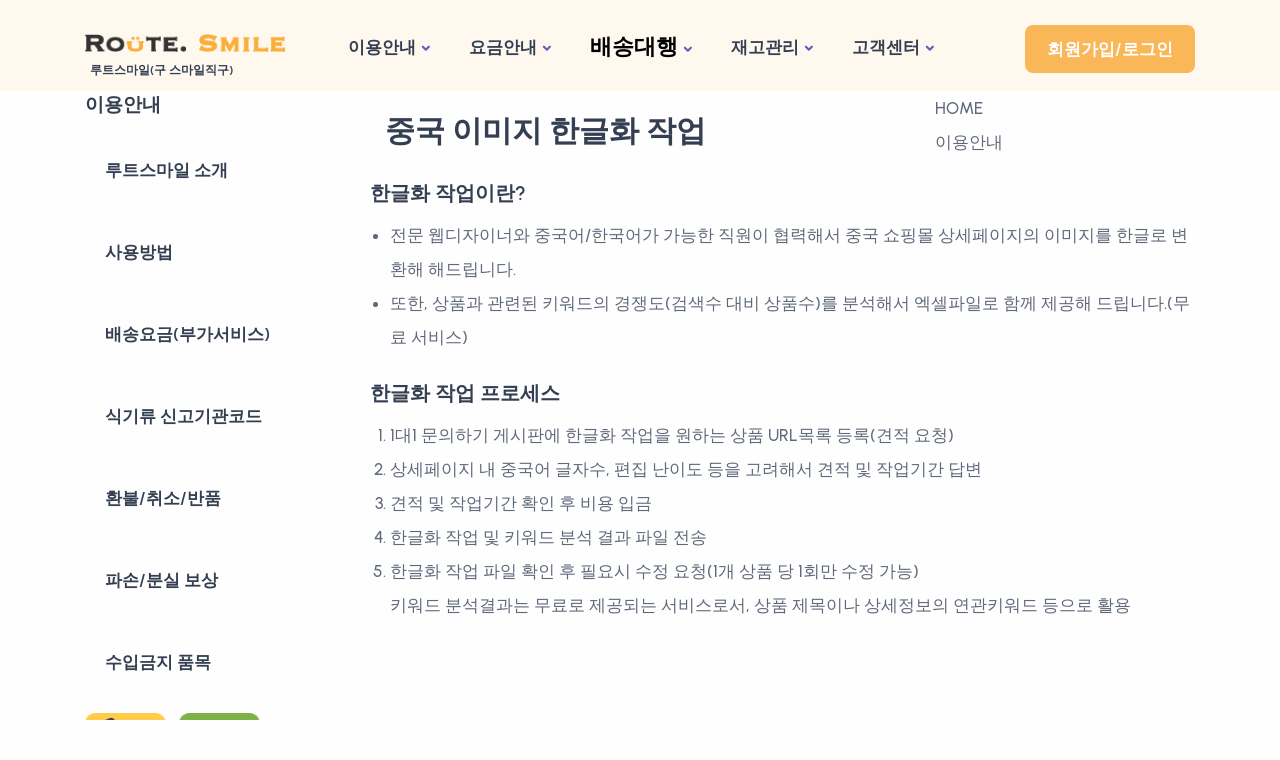

--- FILE ---
content_type: text/html;charset=UTF-8
request_url: http://smileg9.com/help/design.do
body_size: 8635
content:








































<!DOCTYPE html>
<html lang="ko">
    <head>
        <!-- Head -->
		







































<!-- Head -->
		<!-- Basic -->
		<meta charset="utf-8">
		<meta http-equiv="X-UA-Compatible" content="IE=edge">	
		<meta name="author" content="smileg9">

		<meta property="og:type" content="website">
		<meta property="og:title" content="루트스마일 - 해외구매대행/배송대행">
		<meta property="og:description" content="루트스마일는 중국 상품 구매대행 및 배송대행을 전문적으로 처리하는 업체로서, 합리적인 가격과 체계적인 스마트 시스템을 통해 특별한 서비스 경험을 고객님에게 제공하고 있습니다.">
		<meta property="og:image" content="https://smileg9.com/images/index/banner/banner1.png">
		<meta property="og:url" content="https://smileg9.com">
  
		<!-- Favicon -->
		<link rel="shortcut icon" href="/images/index/favicon.png" type="image/x-icon" />
		<link rel="apple-touch-icon" href="/images/index/favicon.png">

		<!-- Mobile Metas -->
		<meta name="viewport" content="width=device-width, initial-scale=1, minimum-scale=1.0, shrink-to-fit=no">

		<!-- Google Tag Manager -->
		<script>(function(w,d,s,l,i){w[l]=w[l]||[];w[l].push({'gtm.start':
		new Date().getTime(),event:'gtm.js'});var f=d.getElementsByTagName(s)[0],
		j=d.createElement(s),dl=l!='dataLayer'?'&l='+l:'';j.async=true;j.src=
		'https://www.googletagmanager.com/gtm.js?id='+i+dl;f.parentNode.insertBefore(j,f);
		})(window,document,'script','dataLayer','GTM-PZF9Z97L');</script>
		<!-- End Google Tag Manager -->

		<!-- Web Fonts  -->
		<link href="https://fonts.googleapis.com/css?family=Open+Sans:300,400,600,700,800%7CShadows+Into+Light%7COswald" rel="stylesheet" type="text/css">

		<!-- Vendor CSS --> 
		<link rel="stylesheet" href="/assets/new_2024/css/plugins.css">
		<link rel="stylesheet" href="/assets/new_2024/css/style.css">
		<link rel="stylesheet" href="/assets/new_2024/css/colors/grape.css">
		<link rel="preload" href="/assets/new_2024/css/fonts/urbanist.css" as="style" onload="this.rel='stylesheet'">
		  
		<!-- Theme Custom CSS -->
		<link rel="stylesheet" href="/assets/new_2024/css/customStyle.css?ver=20240613">
		
		<!-- Google tag (gtag.js) -->
		<script async src="https://www.googletagmanager.com/gtag/js?id=G-0XBN640B5T"></script>
		<script>
		  window.dataLayer = window.dataLayer || [];
		  function gtag(){dataLayer.push(arguments);}
		  gtag('js', new Date());
		
		  gtag('config', 'G-0XBN640B5T');
		</script>
		<!-- // Head -->
        <title>루트스마일 - 한글화 작업 및 키워드분석 서비스</title>
        <meta name="keywords" content="루트스마일, 배대지, 중국배송대행, 중국배대지, 타오바오배대지, 구매대행, 타오바오구매대행, 중국직구, 타오바오직구, 해외구매대행" />
		<meta name="description" content="전문 웹디자이너와 중국어/한국어가 가능한 직원이 협력해서 중국 쇼핑몰 상세페이지를 한글화 작업을 해드리며, 상품과 관련된 키워드의 경쟁도(검색수 대비 상품수)를 분석해서 함께 제공해 드립니다.">
    </head>
    <body>
        <!-- Header -->
		








































<!-- Google Tag Manager (noscript) -->
<noscript>
	<iframe src="https://www.googletagmanager.com/ns.html?id=GTM-PZF9Z97L"
		height="0" width="0" style="display: none; visibility: hidden"></iframe>
</noscript>
<!-- End Google Tag Manager (noscript) -->

<!-- Header -->
<div class="content-wrapper">
	<header class="wrapper bg-soft-yellow">
		<nav
			class="navbar navbar-expand-lg center-nav transparent navbar-light">
			<div class="container flex-lg-row flex-nowrap align-items-center">
				<div class="navbar-brand w-100">
					<h3 class="text-dark fs-30 mb-0">
						<a href="/index.jsp">
							<img class="w-100" src="/assets/new_2024/img/logo/logo-color.png"
							srcset="/assets/new_2024/img/logo/logo-color.png" alt=""
							style="max-width: 200px;" /> <small
							class="ms-1 text-dark d-none d-sm-block">루트스마일(구
								스마일직구)</small>
						</a>
					</h3>
				</div>
				<div class="navbar-collapse offcanvas offcanvas-nav offcanvas-start">
					<div class="offcanvas-header d-lg-none">
						<h3 class="text-dark fs-30 mb-0">
							<img class="w-100" src="/assets/new_2024/img/logo/logo-color.png"
								srcset="/assets/new_2024/img/logo/logo-color.png" alt=""
								style="max-width: 200px;" /> <small
								class="ms-1 text-dark d-none d-sm-block">루트스마일(구
								스마일직구)</small>
						</h3>
						<button type="button" class="btn-close btn-close-white"
							data-bs-dismiss="offcanvas" aria-label="Close"></button>
					</div>
					<div class="offcanvas-body ms-lg-auto d-flex flex-column h-100">
						
							
							
								







































<ul class="navbar-nav">
	<li class="nav-item dropdown"><a class="nav-link dropdown-toggle "
		href="#" data-bs-toggle="dropdown">이용안내</a>
		<div class="dropdown-menu dropdown-lg">
			<div class="dropdown-lg-content">
				<div>
					<ul class="list-unstyled">
						<li><a class="dropdown-item" href="/help/main.do?tab=systemUseGuide&guide=whyRouteSmileGuide">WHY? 루트스마일</a></li>
						<li><a class="dropdown-item"
							href="/help/main.do?tab=systemUseGuide&guide=chinaAdresUseGuide">중국창고
								주소안내</a></li>
						<li><a class="dropdown-item"
							href="/help/main.do?tab=systemUseGuide&guide=dlvyProcessUseGuide">배송대행 프로세스</a></li>
						<li><a class="dropdown-item"
							href="/help/main.do?tab=systemUseGuide&guide=payAgentProcessUseGuide">결제대행 프로세스</a></li>
						<!-- <li><a class="dropdown-item"
							href="/help/main.do?tab=systemUseGuide&guide=purchsProcessUseGuide">구매대행 프로세스</a></li> -->
						<li><a class="dropdown-item"
							href="/help/main.do?tab=systemUseGuide&guide=dlvyVrscReqstUseGuide">배송대행
								신청방법</a></li>
						<!-- <li><a class="dropdown-item"
							href="/help/main.do?tab=systemUseGuide&guide=purchsReqstUseGuide">구매대행
								신청방법</a></li> -->
					</ul>
				</div>
				<div>
					<ul class="list-unstyled">
						<li><a class="dropdown-item"
							href="/help/main.do?tab=systemUseGuide&guide=pointReqstGuide">포인트 신청방법</a></li>
						<li><a class="dropdown-item"
							href="/help/main.do?tab=systemUseGuide&guide=alimTalkGuide">받는사람 알림설정</a></li>
						<li><a class="dropdown-item"
							href="/help/main.do?tab=systemUseGuide&guide=stockMngGuide">재고관리 서비스</a></li>
						
						<li><a class="dropdown-item"
							href="/help/main.do?tab=systemUseGuide&guide=taxExplanDataGuide">소명자료 엑셀다운</a></li>
					</ul>
				</div>
				<div>
					<ul class="list-unstyled">
						<li><a class="dropdown-item"
							href="/help/main.do?tab=systemUseGuide&guide=reportingInstCode">식기류
								신고기관코드</a></li>
						<li><a class="dropdown-item"
							href="/help/main.do?tab=systemUseGuide&guide=damgeLos">파손분실
								보상안내</a></li>
					</ul>
				</div>
			</div>
		</div></li>

	<li class="nav-item dropdown"><a
		class="nav-link dropdown-toggle "
		href="#" data-bs-toggle="dropdown">요금안내</a>
		<div class="dropdown-menu dropdown-lg">
			<div class="dropdown-lg-content">
				<div>
					<h6 class="dropdown-header">이용요금</h6>
					<ul class="list-unstyled">
						<li><a class="dropdown-item"
							href="/help/dlvyPcGuide.do?initMainTab=tab1-1&initSubTab=SH">해운
								배송요금</a></li>
						<li><a class="dropdown-item"
							href="/help/dlvyPcGuide.do?initMainTab=tab1-1&initSubTab=AR">항공
								배송요금</a></li>
						<li><a class="dropdown-item"
							href="/help/dlvyPcGuide.do?initMainTab=tab1-1&initSubTab=B">부가서비스</a></li>
						<li><a class="dropdown-item"
							href="/help/dlvyPcGuide.do?initMainTab=tab-payAgent">결제대행 수수료</a></li>
						<li><a class="dropdown-item"
							href="/help/dlvyPcGuide.do?initMainTab=tab1-1&initSubTab=C">요금계산기</a></li>	
					</ul>
				</div>
				<!-- /.column -->
				<div>
					<h6 class="dropdown-header">포인트 관리</h6>
					<ul class="list-unstyled">
						<li><a class="dropdown-item"
							href="/point/reqst.do?initMainTab=pointReqstTab">포인트 적립신청</a></li>
						<li><a class="dropdown-item"
							href="/point/reqst.do?initMainTab=pointRefundTab">포인트 환불신청</a></li>
						<li><a class="dropdown-item"
							href="/point/pointUseDlvyReqstList.do?reqstSeCode=AD">포인트 내역</a></li>
					</ul>
				</div>
				<!-- /.column -->
			</div>
		</div></li>

	<li class="nav-item dropdown"><a
		class="nav-link dropdown-toggle  headerModeClass"
		href="#" data-bs-toggle="dropdown">배송대행</a>
		<div class="dropdown-menu dropdown-lg">
			<div class="dropdown-lg-content">
				<div>
					<h6 class="dropdown-header">배송대행</h6>
					<ul class="list-unstyled">
						<li><a class="dropdown-item" href="/dlvy/reqst.do">배송대행
								1건씩 신청하기</a></li>
						<li><a class="dropdown-item"
							href="/dlvy/orderUploadMapping.do">엑셀업로드 &amp; 일괄매핑</a></li>
						<li><a class="dropdown-item"
							href="/dlvy/oneStepExcelUpload.do">대량 신청서 엑셀 일괄업로드</a></li>
						<li><a class="dropdown-item"
							href="/dlvy/waybilNoExcelDown.do">송장번호 일괄업로드 엑셀만들기</a></li>
						<li><a class="dropdown-item" href="/mber/main.do">신청현황</a></li>
					</ul>
				</div>
				<div>
					<h6 class="dropdown-header">결제대행</h6>
					<ul class="list-unstyled">
						<li><a class="dropdown-item" href="/payAgent/reqst.do">결제대행
								신청하기</a></li>
						<!-- <li><a class="dropdown-item" href="/purchs/reqst.do">구매대행
								신청하기</a></li> -->
					</ul>
				</div>
			</div>
			<!-- /auto-column -->
		</div></li>

	<li class="nav-item dropdown"><a
		class="nav-link dropdown-toggle  "
		href="#" data-bs-toggle="dropdown">재고관리</a>
		<div class="dropdown-menu dropdown-lg">
			<div class="dropdown-lg-content">
				<div>
					<h6 class="dropdown-header">재고관리</h6>
					<ul class="list-unstyled">
						<li><a class="dropdown-item"
							href="/help/main.do?tab=systemUseGuide&guide=stockMngGuide">재고관리란?</a></li>
						<li><a class="dropdown-item" href="/stock/reqst.do">재고
								신규 신청</a></li>
						<li><a class="dropdown-item" href="/stock/reqstList.do">재고
								재입고 신청</a></li>
						<li><a class="dropdown-item" href="/stock/reqstList.do">재고
								현황</a></li>
					</ul>
				</div>
				<div>
					<h6 class="dropdown-header">스마일레터</h6>
					<ul class="list-unstyled">
						
						<li><a class="dropdown-item" href="/koGuide/reqstList.do">스마일레터
								현황</a></li>
					</ul>
				</div>
				<!-- /.column -->
			</div>
			<!-- /auto-column -->
		</div></li>

	<li class="nav-item dropdown"><a
		class="nav-link dropdown-toggle "
		href="#" data-bs-toggle="dropdown">고객센터</a>
		<div class="dropdown-menu dropdown-lg">
			<div class="dropdown-lg-content">
				<div>
					<h6 class="dropdown-header">고객센터</h6>
					<ul class="list-unstyled">
						<li><a class="dropdown-item" href="/board/customCenter.do">연락처</a></li>
						<li><a class="dropdown-item"
							href="/board/boardList.do?boardTypeCode=BN">공지사항</a></li>
						<li><a class="dropdown-item"
							href="/board/faqMain.do">자주하는질문</a></li>
						<li><a class="dropdown-item"
							href="/contJobSche/contJobScheListTobe.do">통관진행일정</a></li>
						<li><a class="dropdown-item"
							href="/board/boardList.do?boardTypeCode=FD">파일 양식</a></li>
						<li><a class="dropdown-item"
							href="/help/seminarResult.do">세미나 NEWS</a></li>
					</ul>
				</div>
				<!-- /.column -->
				<div>
					<h6 class="dropdown-header">문의하기</h6>
					<ul class="list-unstyled">
						<li><a class="dropdown-item" href="/jobProc/jobList.do">콕찝어
								문의하기</a></li>
						<li><a class="dropdown-item"
							href="/board/boardList.do?boardTypeCode=BQ">1대1 문의</a></li>
						<li><a class="dropdown-item"
							href="/board/boardList.do?boardTypeCode=BT">세금계산서발급</a></li>
						<li><a class="dropdown-item"
							href="/board/boardList.do?boardTypeCode=BW">파손분실 보상신청</a></li>
						<li><a class="dropdown-item"
							href="/board/boardList.do?boardTypeCode=BZ">불만제로(건의)</a></li>
					</ul>
				</div>
			</div>
			<!-- /auto-column -->
		</div></li>
</ul>
							
						

						<div class="offcanvas-footer d-lg-none"></div>
					</div>
				</div>
				<!-- /.navbar-collapse -->
				<div class="navbar-other w-100 d-flex ms-auto">
					<ul class="navbar-nav flex-row align-items-center ms-auto">
						
						
							<li class="nav-item d-none d-md-block"><a
								href="/mber/login.do" class="btn btn-sm btn-yellow rounded">회원가입/로그인</a>
							</li>
						
						<li class="nav-item d-lg-none">
							<button class="hamburger offcanvas-nav-btn">
								<span></span>
							</button>
						</li>
					</ul>
					<!-- /.navbar-nav -->
				</div>
				<!-- /.navbar-other -->
			</div>
			<!-- /.container -->
		</nav>
		<!-- /.navbar -->
	</header>
	<!-- /header -->

</div>

		<!-- // Header -->
		
		<!-- Main -->
		<div role="main" class="main">
			<div class="container">
				<div class="row">
					<div class="col-lg-3">
						<!--  leftMenu -->
						







































<aside class="sidebar" id="sidebar" data-plugin-sticky data-plugin-options="{'minWidth': 991, 'containerSelector': '.container', 'padding': {'top': 110}}">

	
	
	
	
		<h5 class="font-weight-bold"><strong>이용안내</strong></h5>
		<ul class="nav nav-list flex-column sort-source mb-2" data-sort-id="portfolio" data-option-key="filter" data-plugin-options="{'layoutMode': 'fitRows', 'filter': '*'}">
			<li class="nav-item"><a class="nav-link" href="/introduce.jsp?initCd=I" target="_blank">루트스마일 소개</a></li>
			<li class="nav-item"><a class="nav-link " href="/help/useGuide.do">사용방법</a></li>
			<li class="nav-item"><a class="nav-link " href="/help/dlvyPcGuide.do">배송요금(부가서비스)</a></li>
			<li class="nav-item"><a class="nav-link " href="/help/reportingInstCode.do">식기류 신고기관코드</a></li>
			<li class="nav-item"><a class="nav-link " href="/help/refndCanclRtngud.do">환불/취소/반품</a></li>
			<li class="nav-item"><a class="nav-link " href="/help/damgeLos.do">파손/분실 보상 </a></li>
			<li class="nav-item"><a class="nav-link " href="/help/incmePrhibt.do">수입금지 품목</a></li>
		</ul>
	
	
	
	
	

	<div>
		<a href="#click" onclick="noticeModal('/images/newIndex/csNotice.png?ver=0603', '고객센터 / 문의방법 안내');">
			<img alt="고객센터/문의방법 안내" src="/images/newIndex/csNoticeIcon.png" class="mb-2 me-2" style="width:80px;">
		</a>
		<a href="/help/useGuide.do" target="_blank">
			<img alt="루트스마일 사용방법 동영상" src="/images/newIndex/useGuideIcon.png" class="mb-2" style="width:80px;">
		</a>
	</div>
	<div>
		<a href="/contJobSche/contJobScheListTobe.do">
			<img alt="루트스마일 통관진행일정" src="/images/newIndex/contJobScheIcon.png" class="mb-2 me-2" style="width:80px;">
		</a>
	</div>
</aside>
						<!--  // leftMenu -->
					</div>
					<div class="col-lg-9">
						<section class="page-header page-header-modern bg-color-light-scale-1 page-header-sm">
							<div class="container">
								<div class="row">
									<div class="col-md-8 order-2 order-md-1 align-self-center p-static">
										<h1 class="text-dark">중국 이미지 한글화 작업</h1>
									</div>
									<div class="col-md-4 order-1 order-md-2 align-self-center">
										<ul class="breadcrumb d-block text-md-right">
											<li>HOME</li>
											<li class="active">이용안내</li>
										</ul>
									</div>
								</div>
							</div>
						</section>
						
						
						<!-- Main Contents -->
						<h4>한글화 작업이란?</h4>
			            <ul class="helpContent">
							<li>전문 웹디자이너와 중국어/한국어가 가능한 직원이 협력해서 중국 쇼핑몰 상세페이지의 이미지를 한글로 변환해 해드립니다.</li>
							<li>또한, 상품과 관련된 키워드의 경쟁도(검색수 대비 상품수)를 분석해서 엑셀파일로 함께 제공해 드립니다.(무료 서비스)</li>
					    </ul>
						<!-- <blockquote class="with-borders text-danger">
							한글화 작업 신청 가능한 최소 상품수는 10개입니다.   
						</blockquote> -->
						<h4 class="mt-5">한글화 작업 프로세스</h4>
			            <ol>
						   	<li>1대1 문의하기 게시판에 한글화 작업을 원하는 상품 URL목록 등록(견적 요청)</li>
							<li>상세페이지 내 중국어 글자수, 편집 난이도 등을 고려해서 견적 및 작업기간 답변</li>
							<li>견적 및 작업기간 확인 후 비용 입금</li>
							<li>한글화 작업 및 키워드 분석 결과 파일 전송</li>
							<li>한글화 작업 파일 확인 후 필요시 수정 요청(1개 상품 당 1회만 수정 가능)<br/>
								키워드 분석결과는 무료로 제공되는 서비스로서, 상품 제목이나 상세정보의 연관키워드 등으로 활용
							</li>
						</ol>
						<!--  // Main Contents -->
					</div>
				</div>
			</div>
		</div>
		
		<!-- Footer -->
		













































<!-- Footer -->



<footer class="bg-dark text-inverse">
  <div class="container pt-5 pt-md-7 pb-7">
  
   <div class="row mb-7">
         <div class="col-md-6 col-lg-6 col-xl-6 mb-2">
         	  <div class="post-image">
          	<a href="https://sellerroutestyle.com/" target="_blank">
				<img src="/images/index/banner/routestyleBanner.jpg"
					class="w-100 rounded-1" alt="셀러맞춤형 사업자통관/LCL 멀티포워딩 서비스, 루트스타일">
			</a>
		  </div>
         </div>
         <div class="col-md-6 col-lg-6 col-xl-6 mb-2">
         	  <div class="post-image">
          	<a href="https://sellerrouteground.com/indexRG.jsp" target="_blank">
				<img src="/images/index/banner/routegroundBanner.jpg"
					class="w-100 rounded-1" alt="국내 스마트 물류 보관 출고 대행 서비스, 루트그라운드">
			</a>
		  </div>	
         </div>
	</div> 
	        
    <div class="row gy-6 gy-lg-0">
      <div class="col-lg-6 col-xl-5 mb-10">
        <div class="widget">
          <h3 class="h2 mb-3 text-white"><a href="/index.jsp" class="text-white">
          	<img class="logo-light" src="/assets/new_2024/img/logo/logo-light.png" srcset="/assets/new_2024/img/logo/logo-light.png" alt="" style="max-width:200px;"/> 
          	<small>루트스마일</small></a>
          </h3>
          <p class="lead"><a href="tel:032-577-2987" class="text-light">대표전화 032-577-2987</a></p>
          <p class="lead">상담시간 : 평일 오전 10시 ~ 오후 5시<br/>* 휴무: 점심(13:00~14:00), 토요일 및 공휴일</p>
          <p class="lead"><a href="mailto:sellerroute@naver.com" class="text-light">sellerroute@naver.com</a></p>
          
          
			
				<a href="/mber/mberReg.do" class="btn btn-white rounded-pill me-2">회원가입</a>
				<a href="/mber/login.do" class="btn btn-white rounded-pill">로그인</a>
			
        </div>
        <!-- /.widget -->
      </div>
      <div class="col-lg-6 col-xl-7">
      	<div class="row">
	      <!-- /column -->
	      <div class="col-6 col-md-4 col-lg-4 col-xl-3 mb-5">
	        <div class="widget">
	          <h4 class="widget-title text-white mb-3">루트스마일</h4>
	          <ul class="list-unstyled text-reset mb-0">
	            <!-- <li><a href="/index.jsp">회사소개</a></li> -->
	            <li><a href="/mber/useStplat.do">이용약관</a></li>
	            <li><a href="/mber/indvdlInfoProcess.do">개인정보처리방침</a></li>
	          </ul>
	        </div>
	      </div>
	      <!-- /column -->
	      <div class="col-6 col-md-4 col-lg-4 col-xl-3 mb-5">
	        <div class="widget">
	          <h4 class="widget-title text-white mb-3">이용안내</h4>
	          <ul class="list-unstyled  mb-0">
	            <li><a class=""
					href="/help/main.do?tab=systemUseGuide&guide=dlvyProcessUseGuide">배송대행이란?</a></li>
				<li><a class=""
					href="/help/main.do?tab=systemUseGuide&guide=purchsProcessUseGuide">구매대행이란?</a></li>
				<li><a class=""
					href="/help/main.do?tab=systemUseGuide&guide=dlvyVrscReqstUseGuide">배송대행 신청방법</a></li>
				<li><a class=""
					href="/help/main.do?tab=systemUseGuide&guide=chinaAdresUseGuide">중국창고 주소안내</a></li>
	          </ul>
	        </div>
	      </div>
	      <!-- /column -->
	      <div class="col-6 col-md-4 col-lg-4 col-xl-3 mb-5">
	        <div class="widget">
	          <h4 class="widget-title text-white mb-3">요금안내</h4>
	          <ul class="list-unstyled  mb-0">
	            <li><a class=""
					href="/help/dlvyPcGuide.do?initMainTab=tab1-1&initSubTab=SH">해운 배송요금</a></li>
				<li><a class=""
					href="/help/dlvyPcGuide.do?initMainTab=tab1-1&initSubTab=AR">항공 배송요금</a></li>
				<li><a class=""
					href="/help/dlvyPcGuide.do?initMainTab=tab1-1&initSubTab=B">부가서비스</a></li>
				<li><a class=""
					href="/help/dlvyPcGuide.do?initMainTab=tab1-2">구매대행 수수료</a></li>
	          </ul>
	        </div>
	      </div>
	      <div class="col-6 col-md-4 col-lg-4 col-xl-3 mb-5">
	        <div class="widget">
	          <h4 class="widget-title text-white mb-3">고객센터</h4>
	          <ul class="list-unstyled  mb-0">
	            <li><a class=""
					href="/board/customCenter.do">연락처</a></li>
				<li><a class=""
					href="/board/boardList.do?boardTypeCode=BN">공지사항</a></li>
				<li><a class=""
					href="/board/faqMain.do">자주하는질문</a></li>
				<li><a class=""
					href="/contJobSche/contJobScheListTobe.do">통관진행일정</a></li>
				<li><a class=""
					href="/lcl/dlvyReqstList.do">(구)스마일직구 LCL</a></li>
	          </ul>
	        </div>
	        <!-- /.widget -->
	      </div>
	      <!-- /column -->
      	</div>
      	<div class="mt-2 retrieveTrifFxrtInfoArea hide">관세청 고시 환율 : 1CNY = <span class="krwcnyTxt"></span>, 1USD = <span class="krwusdTxt"></span><br/>구매대행 환율 : <span class="krwcnybuyTxt"></span></div>
      </div>
    </div>
    <!--/.row -->
    <hr class="my-7" />
    <div class="d-md-flex align-items-center justify-content-between">
    
      <div class="mb-2 mb-lg-0">© 2020.12 Route.Smile. All rights reserved.
	      <p class="small">
	      	<span>회사 : 주식회사 셀러루트</span><br/>
            <span>대표 : 박춘근</span><br/>
	      	<span>사업자번호  : 573-81-03275</span><br/>
            <span>한국본사 : 대전광역시 유성구 진잠로 102번길 49</span><br/>
            <span>중국창고 : 山东省 威海市 环翠区 崮山镇 崮山路21-5号库（飒乐特）</span><br/>
            <span>수입식품 관련 등록 : 제20160012167호, 제205433호, 제20210018721호</span><br/>
            <span>국제물류주선업 등록 : 제 202463000050 호</span><br/>
            <span>화물운송주선업 등록 : SLRT</span><br/>
            <span>입금계좌 : 농협 301-0359-8182-61 주식회사 셀러루트</span><br/>
	      </p>
      </div>
      <div class="mb-auto">
	      <p class="small">
	      	루트스마일은 분할배송 및 가격 허위신고 등 고객의 불법사항 요청에는 협조하지 않으며,<br>
            허위신고로 인해 발생하는 불이익은 책임지지 않습니다.<br>
            루트스마일은 관세법의 모든 관련 규정을 준수하며, 불법 물건을 위탁하거나 취급하지 않습니다.
	      </p>
      </div>
    </div>
    <!-- /div -->
  </div>
  <!-- /.container -->
</footer>

<div class="progress-wrap">
   <svg class="progress-circle svg-content" width="100%" height="100%" viewBox="-1 -1 102 102">
     <path d="M50,1 a49,49 0 0,1 0,98 a49,49 0 0,1 0,-98" />
   </svg>
 </div>
 			
			
			<button class="btn btn-modern btn-yellow hide" data-bs-toggle="modal" data-bs-target="#helpGuideModal" id="btnHelpGuideModal">도움말 팝업</button>
			<div class="modal fade" id="helpGuideModal" tabindex="-1" aria-labelledby="helpGuideModalLabel" style="display: none;" aria-hidden="true">
				<div class="modal-dialog modal-dialog-centered modal-lg">
					<div class="modal-content">
						<div class="modal-header">
							<h4 class="modal-title"></h4>
							<button class="btn-close" type="button" data-bs-dismiss="modal" aria-label="Close"></button>
						</div>
						<div class="modal-body" style="max-height:600px; overflow: auto;">
						</div>
					</div>
				</div>
			</div>
			
			<button class="btn btn-modern btn-yellow hide" data-bs-toggle="modal" data-bs-target="#noticeModal" id="btnNoticeModal">공지사항 팝업</button>
			<div class="modal" id="noticeModal" tabindex="-1" aria-labelledby="noticeModalLabel" style="display: none;" aria-hidden="true">
				<div class="modal-dialog modal-dialog-centered modal-dialog-scrollable modal-xl">
					<div class="modal-content">
						<div class="modal-header">
							<h4 class="modal-title" id="noticeModalLabel"></h4>
							<button type="button" class="btn-close" data-bs-dismiss="modal" aria-hidden="true"></button>
						</div>
						<div class="modal-body">
							<div class="contentArea"></div>
							<ul id="noticeAttachFileListArea"></ul>
							
						</div>
						
					</div>
				</div>
			</div>
			
			<form action="/file/downloadAttachFile.do" method="post" name="fileDownLoadForm" id="fileDownLoadForm" target="_blank">
			  <input type="hidden" name="uploadPath" value="file" />
			  <input type="hidden" name="fileEsntlSn" value="" />
			  <input type="hidden" name="originFileNm" value="" />
			</form>
		
		<!-- Vendor -->
		<script src="/assets/vender/jquery/jquery.min.js"></script>
		<script src="/assets/vender/popper/umd/popper.min.js"></script>
		<script src="/assets/vender/bootstrap/js/bootstrap.min.js"></script>
		<script src="/assets/vender/bootstrap/js/bootstrap-select.min.js"></script>
		<script src="/assets/vender/common/common.min.js"></script>
		
		<script src="/assets/new_2024/js/plugins.js"></script>
  		<script src="/assets/new_2024/js/theme.js"></script>
		
		<script>
		
			var alert005 = "파일 업로드를 실패하였습니다. PDF, 한글, 엑셀, 이미지, 텍스트 파일만 업로드 가능합니다.";
		
			function helpGuideModal(url, title, paramObj){

				$.ajax({
					url : url,
					type : "POST",
					dataType : "html",
					data : paramObj,
					success : function(data){
						$("#helpGuideModal .modal-header .modal-title").text(title);
						$("#helpGuideModal .modal-body").html(data);
						
						if($("#helpGuideModal").is(":visible") == false){
							$("#btnHelpGuideModal").trigger('click');
							var TOP_BAR_HEIGHT = 10;
						    var offset = $("#helpGuideModal .modal-body").offset();
						    //$("#helpGuideModal .modal-body").animate({scrollTop : 0}, 400);
						}
					},
					error: function(xhr,status, error){
						util_dispMsg("예기치 않은 에러가 발생하였습니다. 다시 시도해주시기 바랍니다.<br/>" + status + ", " + error, "E");
						return false;
					}
				});
			}

			function noticeModal(url, title){
				$("#noticeModal .modal-header .modal-title").text(title);
				$("#noticeModal .modal-body").html('<img src="' + url + '" class="" style="max-width:100%;">');
				$("#btnNoticeModal").trigger('click');
			}

			function customToggle(id){
				var $tgObj = $("#" + id);
				if($tgObj.hasClass('hide')){
					$tgObj.removeClass('hide');
				}else{
					$tgObj.addClass('hide');
				}
			}
			
			function getBoardDtl(boardSn){
				$.ajax({
					url : "/board/getBoardDtl.do",
					type : "POST",
					dataType : "json",
					data : {"boardSn" : boardSn},
					success : function(data){
						
						if(data.resultCd == 'S'){
							dispBoardDtl(data.board);
						}
					},
					error: function(xhr,status, error){
						return false;
					}
				});
			}
			
			function dispBoardDtl(board){
				var content = util_replaceBRTag(board.content);
				var html = '<div class="m-3">' + content + '</div>';
				$("#noticeModal .modal-header .modal-title").text(board.title);
				$("#noticeModal .modal-body .contentArea").html(html);

				if(util_isNotEmpty(board.fileEsntlSn)){
					var fileUrlArr = (board.fileEsntlSn).split(",");
					for (var i = 0; i < fileUrlArr.length; i++) {
						var fileUrl = fileUrlArr[i];
						html += '<img src="/rest/upload/displayFile?fileName=' + fileUrl + '" class="w100p" style="max-width:100%;">';
					}
					
					$("#noticeAttachFileListArea").html(html);
				}else{
					board_attachFileList(board.boardTypeCode + '_' + board.boardSn, 'DN', 'noticeAttachFileListArea');
				}
				
				$("#noticeModal").modal('show');
			}
			
			

		</script>
		
		<script src="/assets/js/cmmn_util.js?ver=20260121"></script>
		
		<script src="/assets/js/cmmn/fileCmmn.js?ver=20240212"></script>
		<script src="/assets/js/board/boardFile.js?ver=20251013"></script>
		<script src="/assets/new_2024/js/initPage.js?ver=20240212"></script>

		<!-- //Footer -->
		
        <script>
		$(document).ready(function(e){
			
		});
		</script>
    </body>
    
</html>


--- FILE ---
content_type: text/css
request_url: http://smileg9.com/assets/new_2024/css/customStyle.css?ver=20240613
body_size: 1527
content:
/* Add here all your CSS customizations */
@charset "UTF-8";


.form-inline {
    display: flex;
    flex-flow: row wrap;
    align-items: center;
   
}

.form-check{
    padding-right:1rem;
}

.height-fix-500{
    height: 500px;
    overflow-y: auto;
}

.form-check-input{
	border-color:rgb(96, 105, 123);
}

.input-readonly{
    background-color: var(--bs-pale-ash)!important;
}

.space-between {
    display: flex;
    align-items: flex-start;
    justify-content: space-between;
}

#mainList ul.list li a, #mainList ul.list li i{
	color:#999;
}

.list-none{
	list-style: none;
	padding-left:0.5rem;
}

/**
����ȭ�� ����
���  FAB03C
��� ���� 61553F
���ڻ��� 61543e

**/
/*
.btn-primary{
    background-color: #FAB03C;
    border-color: #FAB03C;
}
*/
.wbKeep {word-break: keep-all;}

.floating { position: fixed; right: 50%; top: 180px; margin-right: -850px; text-align:center; width: 120px; }

.link-cursor{
	cursor:pointer;
}

.copyText{
	cursor:pointer;
}

/**
padding �� width ����
**/
.w5p{	width:5% !important;  }
.w10p{	width:10% !important;  }
.w15p{	width:15% !important;  }
.w20p{	width:20% !important;  }
.w24p{	width:24% !important;  }
.w25p{	width:25% !important;  }
.w30p{	width:30% !important;  }
.w40p{	width:40% !important;  }
.w50p{	width:50% !important;  }
.w60p{	width:60% !important;  }
.w70p{	width:70% !important;  }
.w80p{	width:80% !important;  }
.w90p{	width:90% !important;  }
.w100p{	width:100% !important;  }

.w100{	width:100px !important;  }
.w120{	width:120px !important;  }
.w140{	width:140px !important;  }
.w150{	width:150px !important;  }
.w160{	width:160px !important;  }
.w170{	width:170px !important;  }
.w180{	width:180px !important;  }
.w200{	width:200px !important;  }

.hide{ display:none !important;  }

.fs07{ font-size:0.7rem !important;}
.fs08{ font-size:0.8rem !important;}
.fs10{ font-size:1rem !important;}
.fs12{ font-size:1.2rem !important;}
.fs15{ font-size:1.5rem !important;}

.fw900{font-weight: 900;}
.fw700{font-weight: 700;}
.fw600{font-weight: 600;}
.fw500{font-weight: 500;}

.mxh-150{max-height: 150px;}

img.mxhw-150{
	width:100%;
	max-height: 150px;
	max-width: 150px;
}

img.mxhw-100{
	width:100%;
	max-height: 100px;
	max-width: 100px;
}

.introduceImg{
	width:100%;
	max-width:800px;
}

.headerModeClass{
	font-size: 1.1rem;
    font-weight: 700;
    color: black;
}

.headerNotModeClass{
	/*font-size: 1.2rem;*/
    font-weight: 600;
    color: darkgray;
}

/*modal*/
.modal-header, .modal-body, .modal-footer {
	padding:0.75rem !important;
}

.btn-close > span{
	display: none;
}


ul, ol{
	line-height:1.7rem;
	padding-left:1rem;
}

#guideArea a, #mberConfirmArea a{
	font-size:0.8rem;
}

/**
�ý��� ���� �ݿ�
**/

.borderbox{
	max-height:300px;
	overflow: auto;
	border: 1px solid lightgray;
	padding:1rem 2rem;
}

.swal2-title{font-size:1.5rem;}
.swal2-text{font-size:1.3rem;}

.modal-body{
	margin-bottom:1.5rem;
}

.uploadImgList img {
	width: 100%;		
	max-width:100px;
	max-height:150px;
}

#mainList ul.list li a strong{
	float:right;
}


.badge-lg{
	font-size:0.7rem;
}


.pagination li.active a.page-link{
	background-color: #fef3e4;
}

.goods-image-circle{
	margin-right: 1rem;
    width: 5rem;
}

.strong{
	font-weight: 600;
}


.guide-side-widget ul{
	line-height:1.3rem;
}

.goods-image-circle img{
	max-width: 100px !important;
	max-height: 100px !important;
}
/*
.ck-editor__editable[role="textbox"] {
    height: 200px;
}
*/

/**
�����
**/
@media screen and (max-width: 768px) {

	ul, ol{
		line-height:1.5rem;
	}
	.youtube{
		width:325px;
	}
	
	.mow100p{
		width:100%;
	}
	
	.card-body{
		padding:0.75rem;
	}
	
	.uploadImgList img {
		width: 100%;		
		max-width:80px;
		max-height:120px;
	}
	
	.m-small{
		font-size:0.7rem;
	}
	
	div, span, p, li{
		font-size:0.8rem;
	}
	
	.lead{
		font-size:0.85rem;
	}
}	


--- FILE ---
content_type: application/javascript
request_url: http://smileg9.com/assets/js/cmmn_util.js?ver=20260121
body_size: 10792
content:
/**
 * 공통 유틸 정의 
 */
/*https://sweetalert2.github.io/#configuration*/
document.write("<script src='/assets/vender/sweet-alert2/sweetalert2.min.js'></script>");
document.write("<link href='/assets/vender/sweet-alert2/sweetalert2.min.css' rel='stylesheet'>");
/*  https://sweetalert2.github.io/  */
/*<!-- Optional: include a polyfill for ES6 Promises for IE11 and Android browser -->*/
document.write("<script src='https://cdn.jsdelivr.net/npm/promise-polyfill'></script>");

String.prototype.replaceAll = function(org, dest) {
    return this.split(org).join(dest);
}

function util_removeSpace(str){
	
	if (typeof str === 'string') {
	
		if(util_isEmpty(str)){
			return '';
		}
		
        return str.replace(/ /g, '').toUpperCase();
        
    } else {
        return str;
    }
	
}

/**
 * 바이트 체크
 */
function util_getByte(str) {
	var byte = 0;
	for (var i=0; i<str.length; ++i) {
		//기본 한글 2바이트 처리
		(str.charCodeAt(i) > 127) ? byte += 2 : byte++ ;
	}

	return byte;
}

/**
 * 메세지 표시
 * @param msg 메세지
 * @param dispKndCd 표시 종류 코드
 * @returns
 */
function util_dispMsg(msg , dispKndCd, fnName, fnParam){
	
	switch (dispKndCd) {
	case "S": //정상적으로 처리된 경우 자동 닫힘
		Swal.fire({
			html: msg,
			text: '잠시 후 자동으로 닫힙니다.',
			icon:'success',
			confirmButtonColor: '#4fa7f3',
			timer:3000,
			onAfterClose: function() {
				if(fnName){
					fnName(fnParam);
				}
			}
		});
		break;
	case "S2": //정상적으로 처리된 경우 사용자 확인해야함
		Swal.fire({
			html: msg,
			icon:'success',
			confirmButtonColor: '#4fa7f3',
			onAfterClose:function() {
				if(fnName){
					fnName(fnParam);
				}
			}
		});
		break;
	case "F": //처리가 실패한 경우
		Swal.fire({
			html : msg,
			icon:'error',
			onAfterClose:function() {
				if(fnName){
					fnName(fnParam);
				}	
			}
		});
		break;
	case "E": //에러가 발생한 경우
		Swal.fire({
			html: msg,
			icon:'error',
			onAfterClose:function() {
				if(fnName){
					fnName(fnParam);
				}
			}
		});
		break;
	case "W": //사용자 확인이 필요한 겨우
		Swal.fire({
			html: msg,
			icon:'warning',
			showCancelButton: true,
            confirmButtonColor: '#4fa7f3',
            cancelButtonColor: '#d57171',
            onAfterClose:function() {
    			if(fnName){
    				fnName(fnParam);
    			}
    		}
		});
		break;
	case "L": //사용자 로그인이 안된 경우
		Swal.fire({
			html: msg,
			icon:'warning',
			onAfterClose:function() {
				location.href="/index.jsp";
			}
		});
		break;	
	case "DL": //Agency 사용자 로그인이 안된 경우
		Swal.fire({
			html: msg,
			icon:'warning',
			onAfterClose:function() {
				location.href="/index.jsp";
			}
		});
		break;	
	default:
		Swal.fire({
			html : msg,
			icon:'warning',
			onAfterClose:function() {
    			if(fnName){
    				fnName(fnParam);
    			}
    		}
		});
		break;
	}

}

function util_confirmMsg(msg, trueFunction, trueParam, falseFunction, falseParam){
	Swal.fire({
		html: msg,
		/*text: "You won't be able to revert this!",*/
		icon: 'warning',
		showCancelButton: true,
		confirmButtonColor: '#3085d6',
		cancelButtonColor: '#d33'
	}).then(function(result) {
		if (result.value) {
			if(trueFunction){
				trueFunction(trueParam);
			}
		}else{
			if(falseFunction){
				falseFunction(falseParam);
			}
		}
	});
}

function util_alertMsg(msg , dispKndCd, fnName, fnParam){
	
	switch (dispKndCd) {
	case "S": //정상적으로 처리된 경우 자동 닫힘
		alert(msg);
		break;
	case "S2": //정상적으로 처리된 경우 사용자 확인해야함
		alert(msg);
		break;
	case "F": //처리가 실패한 경우
		alert(msg);
		break;
	case "E": //에러가 발생한 경우
		alert(msg);
		break;
	case "W": //사용자 확인이 필요한 겨우
		if(confirm(msg)){
			fnName(fnParam);
		}
		break;
	case "L": //사용자 로그인이 안된 경우
		alert(msg);
		location.href="/index.jsp";
		break;			
	default:
		alert(msg);
		if(fnName){
			fnName(fnParam);
		}
	}

}

/**
 * 객체 유효성 체크
 * @param obj
 * @returns
 */
function util_isEmpty(obj){
	if(typeof obj === 'string'){
		return !obj || obj.trim() == '' || obj == 'undefined';
	}else if(typeof obj === 'number'){
		return !obj || obj === '';
	}else if(typeof obj === 'object'){
		return !obj || obj === null;
	}else{
		return !obj;
	}
}

function util_isNotEmpty(obj){
	return !util_isEmpty(obj);
}


function util_callAjax(ajaxObj){
	
	var url = ajaxObj.url;
	var type = ajaxObj.type;
	if(util_isEmpty(type)){
		type = "POST";
	}
	var dataType = ajaxObj.dataType;
	if(util_isEmpty(dataType)){
		type = "json";
	}
	var data = ajaxObj.data;
	var callBackFunc = ajaxObj.callBackFunc;
	
	$.ajax({
		url : url,
		type : type,
		dataType : dataType,
		data : data,
		success : function(data){
			callBackFunc(data);
		},
		error: function(xhr,status, error){
	    	alert("예기치 않은 에러가 발생하였습니다. 다시 시도해주시기 바랍니다.\n" + status + ", " + error);
	    	return false;
	    }
	});
}

/**
 * Form 값 Validation 
 * @param validateParentId Validation 체크할 태그들의 부모 ID(예 : Form ID)
 * @returns true/false
 */
function util_frmValidate(validateParentId){
	/*
	필수값	
	숫자만
	날짜타입*/
	
	util_removeTrim(validateParentId);
	
	var $form = $("#" + validateParentId);
	
	var isValidate = true;
	$form.find("input.require").each(function(){
		
		var type = $(this).attr('type');
		
		if(type == 'text' || type =='number' || type == 'date' || type == 'password' || type == 'email'){
			
			if(util_isEmpty($(this).val())){
				
				isValidate = false;
				$(this).focus();
				util_dispMsg($(this).attr('title') + '은(는) 필수입력사항 입니다.', 'F');
				
				return false;	//루프 멈춤(break). return true 는 다음 루프 실행. (continue)
			}
			
			if(type == 'number'){
				var value = Number($(this).val());
				var max = Number($(this).attr("max"));
				var min = Number($(this).attr("min"));
				
				if((!util_isEmpty(max) && value > max) || (!util_isEmpty(min) && value < min) ){
					
					isValidate = false;
					$(this).focus();
					util_dispMsg($(this).attr('title') + '은 ' + min + ' ~ ' + max + ' 사이의 값을 입력해야 합니다.', 'F');
					
					return false;	//루프 멈춤(break). return true 는 다음 루프 실행. (continue)
				}
				
				//숫자만 입력
				if($(this).hasClass('numberOnly')){
					var regexp = /[^0-9]/g;
					if( regexp.test($(this).val()) ) {
						isValidate = false;
						$(this).focus();
						util_dispMsg($(this).attr('title') + '은 숫자만 입력해주세요.(소수점 입력 불가)', 'F');
						return false;
					}
				}
			}
		}
	});
	
	if(isValidate){
		$form.find("select.require").each(function(){
			if(util_isEmpty($(this).val())){
				isValidate = false;
				$obj = $(this);
				util_dispMsg($(this).attr('title') + '은(는) 반드시 선택해야 합니다.', 'F', function(){
					$obj.focus();
				});
				
				return false;	//루프 멈춤(break). return true 는 다음 루프 실행. (continue)
			}
		});
	}
	
	if(isValidate){
		$form.find("textarea.require").each(function(){
			if(util_isEmpty($(this).val())){
				isValidate = false;
				var $obj = $(this);
				util_dispMsg($(this).attr('title') + ' 은(는) 필수입력사항 입니다.', 'F', function(){
					$obj.focus();
				});
				
				return false;	//루프 멈춤(break). return true 는 다음 루프 실행. (continue)
			}
		});
	}
	
	//길이 체크
	if(isValidate){
		$form.find(".maxlength").each(function(){
			//var type = $(this).attr('type');
			//if(type == 'text' || type =='number' || type == 'date'){
			var tagName = $(this).prop('tagName').toLowerCase();
			if(tagName == 'input' || tagName == 'textarea'){
					
				var maxLength = Number($(this).attr("maxlength"));
				if(util_isNotEmpty(maxLength) && util_isNotEmpty($(this).val())){
					var valueLength = $(this).val().length;
					if(maxLength < valueLength){
						isValidate = false;
						$(this).focus();
						util_dispMsg($(this).attr('title') + '의 길이는 ' + maxLength + '보다 작아야 합니다.', 'F');
						return false;	//루프 멈춤(break). return true 는 다음 루프 실행. (continue)
					} 
				}
			}
				
		});
	}
	
	return isValidate;
}

/**
 * focus 이동
 * @param targetId
 * @returns
 */
function util_focus(targetId){
	$("#" + targetId).focus();
}

/**
 * 쿠키정보 저장
 * @param cookieName
 * @param value
 * @param exdays
 * @returns
 */
function util_setCookie(cookieName, value, exdays){
   var exdate = new Date();
   exdate.setDate(exdate.getDate() + exdays);
   var cookieValue = escape(value) + ((exdays==null) ? "" : "; expires=" + exdate.toGMTString());
   document.cookie = cookieName + "=" + cookieValue;
}

/**
 * 쿠키삭제
 * @param cookieName
 * @returns
 */
function util_deleteCookie(cookieName){
	var expireDate = new Date();
	expireDate.setDate(expireDate.getDate() - 1);
	document.cookie = cookieName + "= " + "; expires=" + expireDate.toGMTString();
}

/**
 * 쿠키 조회
 * @param cookieName
 * @returns
 */
function util_getCookie(cookieName) {
	cookieName = cookieName + '=';
	var cookieData = document.cookie;
	var start = cookieData.indexOf(cookieName);
	var cookieValue = '';
	if(start != -1){
	   start += cookieName.length;
	   var end = cookieData.indexOf(';', start);
	   if(end == -1)end = cookieData.length;
	   cookieValue = cookieData.substring(start, end);
	}
	return unescape(cookieValue);
}

/**
 * 코드값을 가져오는 함수
 * @param code
 * @returns
 */
function util_getCodeValue(code){
	var codeObj = {
		SHOPMAL_SC : "Cafe24",
		SHOPMAL_SN : "스마트스토어",
		REG_STUS_RW : "RW",  //  등록최종상태코드 등록대기
		REG_STUS_RC : "RC",  //  등록최종상태코드 등록완료
		REG_STUS_RF : "RF",  //  등록최종상태코드 상품등록실패
		REG_STUS_RI : "RI",  //  등록최종상태코드 이미지업로드실패
		REG_STUS_RP : "RP",  //  등록최종상태코드 품목별가격수정실패
		REG_STUS_RT : "RT"  //  등록최종상태코드 한글번역실패
	}
	
	return codeObj[code];
}

/**
 * 랜덤 문자열 생성
 * @returns
 */
function util_random(length){
	var cnfrncSn = "";
    var stringRange = "ABCDEFGHIJKLMNOPQRSTUVWXYZ0123456789";  // abcdefghijklmnopqrstuvwxyz

    var strLen = 5;
    if(length && length > 0){
    	strLen = length;
    }
    
    for( var i=0; i < (strLen + 1); i++ ){
    	cnfrncSn += stringRange.charAt(Math.floor(Math.random() * stringRange.length));
    }
    
    return cnfrncSn;
}

/**
 * 특정 객체 위치로 스크롤 이동.
 * @param $targetObj 이동하고자 하는 jquery 객체
 * @returns
 */
function util_scrollMove($targetObj){
	var TOP_BAR_HEIGHT = 210;
    var offset = $targetObj.offset();
    $('html, body').animate({scrollTop : offset.top - TOP_BAR_HEIGHT}, 400);
}

/**
 * 정의된 결과 코드에 대한 응답 메세지를 표시해주는 함수(사용자에게 안내메세지 표시)
 * @param resultCd
 * @returns
 */
function util_resultCdMsg(resultCd){
	if(util_isEmpty(resultCd)){
		return;
	}
		
	switch (resultCd) {
	case 'L':
		util_dispMsg("로그인에 실패하였습니다. 다시 시도해주시기 바랍니다." ,'L');
		break;
	case 'NoClub':
		util_dispMsg("클럽이 없습니다. 정확한 클럽 고유번호를 입력해주세요." ,'F');
		break;
	default:
		break;
	}
}


/**
 * 폼에서 엔터키를 친 경우 자동으로 다음 폼으로 이동하는 이벤트 설정 
 * @returns
 */
function util_autoFocusEvent(){
	$('.auto-focus').on('keypress', function(){
		if(!event || (event && event.which == 13)){
			var nextFocusId = $(this).data('nextfocusid');
			$('#' + nextFocusId).focus();
		}
	});
}

/**
 * 대상 객체 토글(보여주거나 숨기거나)
 * @param targetId
 * @returns
 */
function util_toggle(targetId){
	$("#" + targetId).toggle();
}

/**
 * text value 복사 기능(input, textarea)
 * select를 할 수 있도록 대상이 보여져야 함. (type=hidden 이나 css hide 되어 있는건 복사 안됨)
 * @param targetId
 * @returns
 */
function copy(targetId){
		 
    $('#' + targetId).select(); 
    
    try { 
        var successful = document.execCommand('copy');  
        alert('클립보드에 주소가 복사되었습니다. '); 
    } catch (err) { 
        alert('이 브라우저는 지원하지 않습니다. 직접 복사하시기 바랍니다.'); 
    }
}

/**
 * 처리 진행상태 라벨 메세지 변경
 * @returns
 */
function util_setProgrsSttusLabel(){
	$(".progrsSttusLabel").each(function(){
		var sttus = $(this).text();
		var msg = util_getCodeValue('STTUS_' + sttus);
		var classNm = util_getProgrsSttusClassNm(sttus);
		
		$(this).text(msg);
		$(this).addClass(classNm);
	});
}

function util_getProgrsSttusClassNm(progrsSttus){
	var classNm;
	switch (progrsSttus) {
	case 'A':
	case 'B':	
		classNm = 'label-danger';
		break;
	default:
		classNm = 'label-info';
		break;
	}
	
	return classNm;
}

/**
 * 콤마 찍는 함수
 */
function util_numberComma(x) {
	if(x && util_isNotEmpty(x)){
		return x.toString().replace(/\B(?=(\d{3})+(?!\d))/g, ",");
	}else{
		return 0;
	}
}

/**
 * 금액을 한글로 변환
 */
function util_numberToKorean(number){
	if(number <= 0){
		return 0;
	}
	
    var inputNumber  = number;
    var unitWords    = ['', '만', '억', '조', '경'];
    var splitUnit    = 10000;
    var splitCount   = unitWords.length;
    var resultArray  = [];
    var resultString = '';

    for (var i = 0; i < splitCount; i++){
         var unitResult = (inputNumber % Math.pow(splitUnit, i + 1)) / Math.pow(splitUnit, i);
        unitResult = Math.floor(unitResult);
        if (unitResult > 0){
            resultArray[i] = unitResult;
        }
    }

    for (var i = 0; i < resultArray.length; i++){
        if(!resultArray[i]) continue;
        resultString = String(resultArray[i]) + unitWords[i] + resultString;
    }

    return resultString;
}

/**
 * Cafe24 접근토큰 유효성 체크
 * @returns
 */
function util_cafe24AuthCheck(){
	
	$.ajax({
		url : "/mber/cafe24/checkAccessToken.do",
		type : "POST",
		dataType : "json",
		success : function(data){
			
			$("#loadingArea").hide();
			
			if(data.resultCd != 'S'){
				
				util_dispMsg(data.resultMsg, data.resultCd, function(jsonData){
					
					if(jsonData.resultCd == 'F_SHID'){
						location.href = "/mber/myshop/myShopmalList.do";
					}else if(jsonData.resultCd == 'F_Cafe24Login'){
						location.href = jsonData.cafe24CodeUrl;
					}
				}, data);
				
			}
		},
		error: function(xhr,status, error){
			$("#loadingArea").hide();
			util_dispMsg("예기치 않은 에러가 발생하였습니다. 다시 시도해주시기 바랍니다.\n" + status + ", " + error, "E");
			return false;
		}
	});
}

/**
 * 로딩중 메세지 변경, 표시
 * @param msg
 * @returns
 */
function util_showLoadingMsg(headerMsg, bodyMsg){
	$("#btnCmmnLoadingModal").trigger('click');
	$("#cmmnLoadingModalLabel .header").html(headerMsg);
	$("#cmmnLoadingModal .modal-body").html(bodyMsg);
}

/**
 * 로딩중 메세지 초기화, 숨기기
 * @param msg
 * @returns
 */
function util_hideLoadingMsg(){
	$("#btnCmmnLoadingModalClose").trigger('click');
}

/**
 * 가이드 초기화
 */
function util_initGuide(guidanceNeedYn, blogId){
	var btnGuideTag = "<button class=\"btn btn-light btn-sm btnGuide\">도움말</button>";
	$(".page-header-content .page-header-title").append(btnGuideTag);
	
	$(".page-header-content .page-header-title button.btnGuide").click(function(){
		$(".page-header-content .page-header-subtitle").toggle();
	});
	
	if(guidanceNeedYn == 'N'){
		$(".page-header-content .page-header-subtitle").hide();
	}
	
	if(util_isNotEmpty(blogId)){
		var btnBlogTag = '<a class="btn btn-success btn-sm btnGuide" href="https://blog.naver.com/jnphub/' + blogId + '" target="_blank"><i class="uil uil-external-link-alt mr-1"></i>블로그 가이드</a>';
		$(".page-header-content .page-header-title").append(btnBlogTag);	
	}
}


/**
 * 페이징 태그 생성
 * @param ulId ulId 페이징 처리할 list를 가지고 있는 UL 태그의 고유 ID
 * @param pageCnt 전체 페이지 개수
 * @returns
 */
function util_makePaging(ulId, resultCnt){
	
	if(!ulId || !resultCnt){
		return;
	}
	
	var PAGE_MAX_SIZE = 5;
	var RECORD_PER_PAGE = 20;
	if(util_isNotEmpty($("#pageUnit").val())){
		RECORD_PER_PAGE = Number($("#pageUnit").val());
	}
	if(RECORD_PER_PAGE)
	var pageCnt = parseInt(((resultCnt - 1) / RECORD_PER_PAGE) + 1);
	var pageIndex = Number($("#pageIndex").val());
	
	if(pageIndex < 1){
		return;
	}
	
	//기존에 만들진 페이징 태그 제거.
	$("#" + ulId + "_paging").remove();
	
	if(pageCnt < 2){	//페이징 태그를 만들 필요가 없는 경우 리턴
		return;
	}
	
	var pageTag = "<nav id='" + ulId + "_paging'><ul class='pagination pagination-split justify-content-center'>";
	if(pageIndex > PAGE_MAX_SIZE * 2){
		pageTag += "<li class='page-item'><a class='page-link' href='javascript:dispPaging(1);' aria-label='Previous'><span class='sr-only'>&lt;&lt;</span></a></li>";
	}
	if(pageIndex > PAGE_MAX_SIZE){
		pageTag += "<li class='page-item'><a class='page-link' href='javascript:dispPaging(" + (pageIndex - PAGE_MAX_SIZE) + ");' aria-label='Previous'><span class='sr-only'>&lt;</span></a></li>";
		
	}
	
	var startPageNo = Math.floor((pageIndex - 1) / PAGE_MAX_SIZE) * PAGE_MAX_SIZE + 1;
	
	for (var i = startPageNo; i <= pageCnt && i <= (PAGE_MAX_SIZE + startPageNo - 1); i++) {
		var active = "";
		if(i == pageIndex){
			active = " active ";
			pageTag +="<li class='page-item" + active + "'><a class='page-link' href='javascript:void(0);'>" + i +"</a></li>";
		}else{
			pageTag +="<li class='page-item" + active + "'><a class='page-link' href='javascript:void(0);' onclick='javascript:dispPaging(" + i + ");' data-pageno='" + i + "'>" + i +"</a></li>";
		}
	}
	
	if(pageCnt >= startPageNo + PAGE_MAX_SIZE){
		pageTag +="<li class='page-item'><a class='page-link' href='javascript:dispPaging(" + i + ");' aria-label='Next'><span class='sr-only'>&gt;</span></a></li>";
	}
	
	if(pageCnt >= startPageNo + PAGE_MAX_SIZE * 2){
		pageTag +="<li class='page-item'><a class='page-link' href='javascript:dispPaging(" + pageCnt + ");' aria-label='Next'><span class='sr-only'>&gt;&gt;</span></a></li>";
	}
	
    pageTag +="</ul></nav>";
    
    $("#" + ulId).html(pageTag);
}

function util_validateEmail(email) {
	var re = /^([\w-]+(?:\.[\w-]+)*)@((?:[\w-]+\.)*\w[\w-]{0,66})\.([a-z]{2,6}(?:\.[a-z]{2})?)$/i;
	return re.test(email);
}

function util_validatePhoneNo(phoneNo) {
	var re = /(^02.{0}|^01.{1}|[0-9]{3})([0-9]+)([0-9]{4})/g;
	return re.test(phoneNo);
}

//영어 숫자만
function util_validateEngNo(text){
	//var re = /^[A-Za-z0-9+]*$/;
	//return re.test(text);
	var re = /^[A-Za-z0-9\s-~!@#$%^&*(){}[]+]*$/;
	return re.test(text);
}

//영어이름체크
function util_validateEngNm(text){
	var re = /^[A-Za-z0-9\s-~!@#$%^&*(){}[]+]*$/;
	return re.test(text);
}

function util_onlyNumber(text) {
	if (util_isEmpty(text) || Number(text) < 0) {
		return '';
	}

	// 숫자인 경우 그대로 반환
	if (typeof text === 'number') {
		return text.toString();
	}

	// 문자열인 경우 숫자만 추출
	return text.replace(/[^0-9]/g, '');
}



function util_onlyNumberDash(text){
	if (text < 0 || util_isEmpty(text) ) {
		return '';
	}
	
	var number = text.toString().replace(/[^0-9.]/gi, '');	//숫자 소수점 제외한 문자 전부 변경.
	
	return number;
}


function util_makeEnNm(pVal) {	

	var sCho, sJung, sChong;

	sCho		= ["G","Gg","N","D","Tt","R","M","B","Pp","S","Ss","O","J","Jj","Ch","K","T","P","H"];
	sJung		= ["a","ae","ya","yae","eo","e","yeo","ye","o","wa","wae","oe","yo","u","wo","we","wi","yu","eu","ui","i"];
	sChong	= ["","g","gg","gs","n","nz","nh","d","l","lg","lm","lb","ls","lt","lp","lh","m","b","bs","s","ss","ng","z","ch","k","t","p","h"];

	var sVal = pVal;

	var t = "";
	var tmp = "";
	var n, n1, n2, n3;
	var c, d;
	var PHAN = "";
	var PENG = "";
	var j;
	for (i = 0; i < sVal.length; i++) {
		c = sVal.charAt(i);
		n = parseInt(escape(c).replace(/%u/g, ''), 16); 
		if (n >= 0xAC00 && n <= 0xD7A3) {
			n = n - 0xAC00;
			n1 = Math.floor(n / (21 * 28));
			n = n % (21 * 28);
			n2 = Math.floor(n / 28);
			n3 = Math.floor(n % 28);
			tmp = sCho[n1] + sJung[n2] + sChong[n3];
			if (tmp.length > 1 && tmp.charAt(0) == 'O')
				tmp = ("" + tmp.charAt(1)).toUpperCase() + tmp.substring(2);
				if (i == 0)	{
				//	tmp ="KWON" ;
					if(c == "권"){
						tmp = "KWON";					
					}else if(c == "김"){ 
						tmp = "KIM";
					}else if(c == "이"){
						tmp ="LEE";
					}else if(c == "류"){
						tmp ="RYU";
					}else if(c == "박"){
						tmp ="PARK";
					}else if(c == "최"){
						tmp ="CHOI";
					}else if(c == "오"){
						tmp ="OH";
					}else if(c == "우"){
						tmp ="WOO";
					}else if(c == "주"){
						tmp ="JOO";
					}
				}
				t += tmp;				
		}
		else
		t += c;
		
	}

	t = t.toUpperCase();
	return t;
}

function util_getAddr(returnParam){
	// 적용예 (api 호출 전에 검색어 체크) 	
	if (!util_checkSearchedWord(document.adresForm.keyword)) {
		return ;
	}
	
	var originBasicAdres = document.adresForm.keyword.value;

	$.ajax({
		 url :"https://www.juso.go.kr/addrlink/addrLinkApiJsonp.do"  //인터넷망
		,type:"post"
		,data:$("#adresForm").serialize()
		,dataType:"jsonp"
		,crossDomain:true
		,success:function(jsonStr){
			$("#adresList").html("");
			var errCode = jsonStr.results.common.errorCode;
			var errDesc = jsonStr.results.common.errorMessage;
			if(errCode != "0"){
				util_dispMsg(errCode+"="+errDesc, 'F');
			}else{
				if(jsonStr != null){
					callback_jusoAddrList(jsonStr, returnParam, originBasicAdres);
				}
			}
		}
	    ,error: function(xhr,status, error){
	    	util_dispMsg("예기치 않은 에러가 발생하였습니다. 다시 시도해주시기 바랍니다.\n" + status + ", " + error, "E");
			return false;
	    }
	});
}

//특수문자, 특정문자열(sql예약어의 앞뒤공백포함) 제거
function util_checkSearchedWord(obj){
	if(obj.value.length >0){
		//특수문자 제거
		var expText = /[%=><]/ ;
		if(expText.test(obj.value) == true){
			util_dispMsg("특수문자 < > % = 를 입력 할수 없습니다.","F") ;
			obj.value = obj.value.split(expText).join(""); 
			return false;
		}
		
		//특정문자열(sql예약어의 앞뒤공백포함) 제거
		var sqlArray = new Array(
			//sql 예약어
			"OR", "SELECT", "INSERT", "DELETE", "UPDATE", "CREATE", "DROP", "EXEC",
             		 "UNION",  "FETCH", "DECLARE", "TRUNCATE" 
		);
		
		var regex;
		for(var i=0; i<sqlArray.length; i++){
			regex = new RegExp( sqlArray[i] ,"gi") ;
			
			if (regex.test(obj.value) ) {
			    util_dispMsg("\"" + sqlArray[i]+"\"와(과) 같은 특정문자로 검색할 수 없습니다.","F");
				obj.value =obj.value.replace(regex, "");
				return false;
			}
		}
	}
	return true;
}

//개인통관고유부호 검증
function util_personalNoCheck(receiverNm, personalNo, telno, zip, returnParam){
	
	if(util_isEmpty(receiverNm) || util_isEmpty(personalNo) || util_isEmpty(telno) || util_isEmpty(zip)){
		util_dispMsg('받는사람이름과 개인통관고유부호, 휴대폰번호, 우편번호는 필수로 입력해야 합니다.', 'F');
		return;
	}
	
	$.ajax({
		url : "/dlvy/personalNoCheck.do",
		type : "POST",
		dataType : "json",
		data : {'receiverKoNm' : receiverNm, 'personalNoBizno' : personalNo, 'telno' : telno, 'zip' : zip},
		success : function(data){
			callback_personalNoCheck(data, returnParam);
		},
		error: function(xhr,status, error){
			util_dispMsg("예기치 않은 에러가 발생하였습니다. 다시 시도해주시기 바랍니다.<br/>" + status + ", " + error, "E");
			return false;
		}
	});
}

//단어 번역
function util_trnslatWord(word, idx){

	$.ajax({
		url : "/mngr/trnslatWord.do",
		type : "POST",
		dataType : "json",
		data : {"word" : word},
		success : function(data){
			
			if(data.resultCd == 'S'){
				callback_trnslatWord(data.chWord, data.enWord, idx);
				
			}else{
				util_dispMsg("일시적으로 번역이 되지 않고 있습니다. 다시 시도해보시거나 직접 중국어/영어를 입력해주세요.", "F");
			}
		},
		error: function(xhr,status, error){
			util_dispMsg("일시적으로 번역이 되지 않고 있습니다. 다시 시도해보시거나 직접 중국어/영어를 입력해주세요.", "E");
			return false;
		}
	});
}

//SMS 전송
function util_smsSend(sendFormId){

	util_confirmMsg('SMS를 전송하시겠습니까?', function(){
		$.ajax({
			url : "/dlvy/smsSend.do",
			type : "POST",
			dataType : "json",
			data : $("#" + sendFormId).serialize(),
			success : function(data){
				
				if(data.resultCd === 'S'){
					callback_smsSend(data.resultCd, data.resultMsg);
					
				}else{
					util_dispMsg(data.resultMsg, data.resultCd);
				}
			},
			error: function(xhr,status, error){
				util_dispMsg("SMS전송 도중 에러가 발생했습니다.", "E");
				return false;
			}
		});
	}, sendFormId);
}

function util_getSmsTypeMessage(smsTypeCode, reqstMberTelNo, shopmalNm, goodsNm){
	if(util_isEmpty(smsTypeCode)){
		util_dispMsg("smsTypeCode는 필수값입니다.", "E");
		return;
	}
	var message = '';
	
	var shopmalNmText = '';
	if(util_isNotEmpty(shopmalNm)){
		shopmalNmText = shopmalNm + '에서 '; 
	}
	
	var goodsNmText = '';
	if(util_isNotEmpty(goodsNm)){
		if(goodsNm.length > 20){
			goodsNmText = '[' + goodsNm.substr(0, 20) + '..] ';
		}else{
			goodsNmText = '[' + goodsNm + '] ';
		}
	}
	
	switch (smsTypeCode) {
	case "PB":	//개인통관고유부호 안내
		message = '안녕하세요 고객님. \n' + shopmalNmText + '주문하신 ' + goodsNmText + '상품은 해외구매대행 상품으로 고객님의 개인통관고유부호 정보가 필요합니다.';
		message += '\n\n개인통관고유번호란 개인의 식별을 위하여 관세청 부호관리시스템에서 부여한 부호를 말하며, 해외에서 물건을 구매하는 경우에 사용합니다.';
		message += '\n\n개인통관고유부호는 아래 관세청 사이트에서 쉽게 발급 및 조회하실수 있습니다.';
		message += '\n모바일 관세청 https://m.customs.go.kr/pms/html/mos/extr/MOS0101053S.do';
		message += '\n\n발급받으신 개인통관고유부호를 ' + reqstMberTelNo + ' 연락처로 회신(문자)해주시길 부탁드립니다.'; 
		message += '\n\n본 메세지는 중국 배송대행 전문업체 스마일직구에서 발송하는 메세지입니다. \n기타 추가 문의는 배송대행 신청자 연락처(' + reqstMberTelNo + ')로 문의하시기 바랍니다.';
		break;
	case "S2":
		break;
	default:
		util_dispMsg("허용된 smsTypeCode만 입력해야 합니다.", "E");
		return;
		break;
	}
	
	return message;
}

//관세청 환율 조회
function util_retrieveTrifFxrtInfo(){
	$.ajax({
		url : "/dlvy/retrieveTrifFxrtInfo.do",
		type : "POST",
		dataType : "json",
		success : function(data){
			
			if(data.resultCd === 'S'){
				callback_retrieveTrifFxrtInfo(data.krwcny, data.krwusd, data.krwcnybuy, data.krwusdbuy);
				
			}else{
				util_dispMsg(data.resultMsg, data.resultCd);
			}
		},
		error: function(xhr,status, error){
			util_dispMsg("관세청 환율 조회 도중 에러가 발생했습니다. 다시 시도해주세요.", "E");
			return false;
		}
	});
}

//유튜브 리사이즈
function resizeYoutube(){ 
	$("iframe").each(function(){ 
		if( /^https?:\/\/www.youtube.com\/embed\//g.test($(this).attr("src")) ){ 
			$(this).css("width","100%"); 
			$(this).css("height", Math.ceil( parseInt($(this).css("width")) * 480 / 854 ) + "px");
		} 
	});
}

function resizeYoutube100(){ 
	$("iframe").each(function(){ 
		if( /^https?:\/\/www.youtube.com\/embed\//g.test($(this).attr("src")) ){ 
			$(this).css("height", Math.ceil( parseInt($(this).css("width")) * 480 / 854 ) + "px");
		} 
	});
}

function util_setCheckboxValue(inputNm, inputValues){
	var inputValArr = inputValues.split(',');
	for (var i = 0; i < inputValArr.length; i++) {
		$("input:checkbox[name='" + inputNm + "'][value='" + inputValArr[i] + "']").prop('checked', true);
	}
}

function util_guideShowHide(targetId){
	if($("#" + targetId).is(":visible")){
		$("#" + targetId).addClass('hide');
	}else{
		$("#" + targetId).removeClass('hide');
	}
}


function util_formInit(formId){
	$("#" + formId + " input:text").val('');
	$("#" + formId + " textarea").val('');
	$("#" + formId + " input[type='date']").val('');
	$("#" + formId + " input[type='number']").val('');
	$("#" + formId + " input:checkbox").prop('checked', false);
	$("#" + formId + " input:radio").first().prop('checked', true);
	$("#" + formId + " select").each(function(){
		$(this).find('option').first().prop('selected', true);
	});
}

	
function util_removeTrim(validateParentId){

	var $form = $("#" + validateParentId);
	
	$form.find("input:text").each(function(){
		var value = $(this).val();
		$(this).val(value.trim());
	});
}

function util_replaceBRTag(str){
	if(typeof str === 'string'){
		return str.replace(/(?:\r\n|\r|\n)/g, '<br/>');
	}else{
		return str;
	}
}

function util_replaceBRTagRn(str){
	if(typeof str === 'string'){
		return str.replace(/<br\s*[\/]?>/gi, '\r\n');
	}else{
		return str;
	}
}

function util_checkLength(obj){
	var $formObj = obj;
	if(!$formObj.length){
		$formObj = $(obj);
	}
	var inputLength = $formObj.val().length; //입력한 값의 글자수
	var maxLength = Number($formObj.attr("maxlength"));
	var remainLength = maxLength - inputLength; // 남은 글자수
	if(remainLength < 0){
		remainLength = 0;
	}
	
	var targetId = $formObj.data('lengthtargetid');
	$("#" + targetId).html('입력 가능 글자수 : ' + remainLength);
	if(remainLength < 0){
		util_dispMsg('더이상 글자를 입력할 수 없습니다. <br/>최대 입력 가능한 글자수 : ' + maxLength + '자', 'F');
		return false;
	}else{
		return true;
	}
}


function util_fileDown(fileEsntlSn, originFileNm){
	if(util_isEmpty(fileEsntlSn) || util_isEmpty(originFileNm) ){
		util_dispMsg("파일다운로드에 필요한 데이터가 없습니다.", "F");
		return;
	}
	
	$("#fileDownLoadForm input[name='fileEsntlSn']").val(fileEsntlSn);
	$("#fileDownLoadForm input[name='originFileNm']").val(originFileNm);
	$("#fileDownLoadForm").submit();
}

function util_getToday(dash){

    var date = new Date();
    var year = date.getFullYear();
    var month = ("0" + (1 + date.getMonth())).slice(-2);
    var day = ("0" + date.getDate()).slice(-2);

    return year + dash + month + dash + day;
}


function util_copyText(textToCopy) {

    var textarea = document.createElement('textarea');
    textarea.value = textToCopy;

    document.body.appendChild(textarea);

    try { 
	    textarea.select();
	    document.execCommand('copy');
	    
    } catch (err) { 
    	util_dispMsg('이 브라우저는 지원하지 않습니다. 직접 복사(Ctrl+C)하시기 바랍니다.', 'F');
    	return false; 
    }
    
    document.body.removeChild(textarea);
    
    return true;
    
}

function util_customToggle(id){
	var $tgObj = $("#" + id);
	if($tgObj.hasClass('hide')){
		$tgObj.removeClass('hide');
	}else{
		$tgObj.addClass('hide');
	}
}

function util_normalizeStr(str) {
	return str
		.toLowerCase()                   // 소문자로 변환
		.replace(/\s+/g, '')            // 중간 여러 공백을 하나로
		.trim();                         // 앞뒤 공백 제거
}

//이미지 로딩 실패((failed)net::ERR_BLOCKED_BY_ORB ) 시 서버에서 다시 호출하는 방식으로 변경.
function util_handleImageError(img) {
    var originalUrl = img.src;
    var proxyUrl = '/proxy-img?url=' + encodeURIComponent(originalUrl);

    // 중복 요청 방지 (이미 프록시로 변경한 경우 재시도 안 함)
    if (!img.dataset.retry) {
        img.dataset.retry = 'true';
        img.src = proxyUrl;
    }
}


//소수점 한자리까지만 표시하는 함수
function util_roundToOneDecimalPlace(number) {
    return Math.round(number * 10) / 10;
}

//소수점 둘째자리에서 올림 함수
function util_ceilToOneDecimal(number) {
    var rounded = Math.ceil(number * 10) / 10; // 소수를 둘째 자리에서 올림
    var integerPart = Math.floor(rounded); // 정수부분
    var decimalPart = Math.round((rounded - integerPart) * 10); // 소수 첫째 자리에서 반올림
    return integerPart + (decimalPart / 10); // 정수부분과 소수 첫째 자리를 합치기
}

--- FILE ---
content_type: application/javascript
request_url: http://smileg9.com/assets/js/board/boardFile.js?ver=20251013
body_size: 1081
content:
/**
 * 게시판 파일관리
 */

function board_attachFileList(refrnKeyValue, jobSeCode, dispTgId){

	$.ajax({
		url : "/file/attachFileList.do",
		type : "POST",
		dataType : "json",
		data : {"refrnKeyValue" : refrnKeyValue, "jobSeCode" : jobSeCode}, 
		success : function(data){

			if(data.resultCd === 'S'){
				callback_boardAttachFileList(dispTgId, data, data.fileList);
			}else{
				callback_boardAttachFileList(dispTgId, data);
			}
		},
		error: function(xhr,status, error){
			util_dispMsg("예기치 않은 에러가 발생하였습니다. 다시 시도해주시기 바랍니다.<br/>" + status + ", " + error, "E");
			return false;
		}
	});
}

function callback_boardAttachFileList(dispTgId, data, fileList){

	$("#" + dispTgId).html('');
	
	var html = '';
	
	if(data.resultCd === 'S' && fileList && fileList.length > 0){
		
		for(var i=0; i < fileList.length; i++){
			var file = fileList[i];
			html += '<li class="mb-3" data-filesn="' + file.fileEsntlSn +'">';
			var fileNm = file.originFileNm;
			if(file_checkImageFile(fileNm)){
				html += '	<img src="/file/downloadAttachFile.do?uploadPath=file&fileEsntlSn=' + file.fileEsntlSn + '&originFileNm=' + file.originFileNm + '"  class="" style="max-width:1000px;"><br/>';
			}
			html += '	<button type="button" class="btn btn-soft-ash btn-sm mt-2" onclick="util_fileDown(\'' + file.fileEsntlSn +'\', \'' + file.originFileNm +'\');">' + file.originFileNm + ' 파일다운</button>';
			///html += '	<span class="ms-2">' + file.inputDt + '</span>'
			if(file.mngrPossYn === 'Y'){
				html += '<button type="button" class="btn btn-soft-red btn-sm ms-3 mt-2" onclick="board_attachFileDelete(\'' + file.fileEsntlSn +'\', \'' + data.refrnKeyValue +'\', \'' + data.jobSeCode +'\', \'' + dispTgId +'\');">DEL</button>';
			}
			html += '</li>';
		}
		
		resultCnt = fileList.length;
	}
	
	$("#" + dispTgId).html(html);
	
}


function board_attachFileDelete(fileEsntlSn, refrnKeyValue, jobSeCode, dispTgId){

	util_confirmMsg('첨부파일을 삭제하시겠습니까?', function(){
		
		$.ajax({
			url : "/file/deleteFileInfo.do",
			type : "POST",
			dataType : "json",
			data : {'fileEsntlSn' : fileEsntlSn},
			success : function(data){
				if(data.resultCd === 'S'){
					board_attachFileList(refrnKeyValue, jobSeCode, dispTgId);
				}else{
					util_dispMsg(data.resultMsg, data.resultCd);
				}
			},
			error: function(xhr,status, error){
				util_dispMsg("예기치 않은 에러가 발생하였습니다. 다시 시도해주시기 바랍니다.<br/>" + status + ", " + error, "E");
				return false;
			}
		});		
	});
}	


--- FILE ---
content_type: application/javascript
request_url: http://smileg9.com/assets/new_2024/js/initPage.js?ver=20240212
body_size: 610
content:
/**
 * 페이지 초기화 공통 함수
 */

//메뉴
const MENU_OBJ = [{
    title : '',
    link : ''
}];


//복사 이벤트 세팅
function ip_setCopyTextEvent(){
	$(".copyText").click(function(){
		let copyText = $(this).data('copytext');
		if(util_isEmpty(copyText)){
			copyText = $(this).text();
		}
		
		if(util_isNotEmpty(copyText)){
			const isCopy = util_copyText(copyText);
			if(isCopy){
				$(this).append('<span class="badge bg-green ms-2">COPIED</span>');
				setTimeout(function($obj) { 
					$obj.find('.badge').remove();
				}, 1100, $(this));
			}
		}
	});
}

--- FILE ---
content_type: application/javascript
request_url: http://smileg9.com/assets/js/cmmn/fileCmmn.js?ver=20240212
body_size: 1004
content:
/**
 * 파일관리
 */

function util_sendFileToServer(formData)
{
	var uploadURL ="/file/uploadAttachFile.do"; //Upload URL
	var extraData ={}; //Extra Data.
	var jqXHR=$.ajax({
	    url: uploadURL,
	    type: "POST",
		contentType:false,
		processData: false,
        cache: false,
        data: formData,
        success: function(data){
        	if(data.resultCd === 'S'){
        		callback_sendFileToServer(data, data.attachFile[0]);
        	}else{
        		callback_sendFileToServer(data);
        	}
		}
    });	
}

function util_fileDown(fileEsntlSn, originFileNm){
	if(util_isEmpty(fileEsntlSn) || util_isEmpty(originFileNm) ){
		util_dispMsg("파일다운로드에 필요한 데이터가 없습니다.", "F");
		return;
	}
	
	$("#fileDownLoadForm input[name='fileEsntlSn']").val(fileEsntlSn);
	$("#fileDownLoadForm input[name='originFileNm']").val(originFileNm);
	$("#fileDownLoadForm").submit();
}

/**
 * 파일명에서 확장자명 추출
 * @param filename   파일명
 * @returns _fileExt 확장자명
 */
function file_getExtensionOfFilename(filename) {
 
    var _fileLen = filename.length;
 
    /** 
     * lastIndexOf('.') 
     * 뒤에서부터 '.'의 위치를 찾기위한 함수
     * 검색 문자의 위치를 반환한다.
     * 파일 이름에 '.'이 포함되는 경우가 있기 때문에 lastIndexOf() 사용
     */
    var _lastDot = filename.lastIndexOf('.');
 
    // 확장자 명만 추출한 후 소문자로 변경
    var _fileExt = filename.substring(_lastDot + 1, _fileLen).toLowerCase();
 
    return _fileExt;
}

function file_checkImageFile(fileNm){
	
	var fileExt = file_getExtensionOfFilename(fileNm);
	
	if(util_isEmpty(fileExt)){
		return false;
	}
	
	var extArr = ["jpg", "jpeg", "bmp", "png", "gif", "tif", "tiff"];
	for(var i=0; i < extArr.length; i++){
		if(fileExt === extArr[i]){
			return true;
		}
	}
	
	return false;
}
